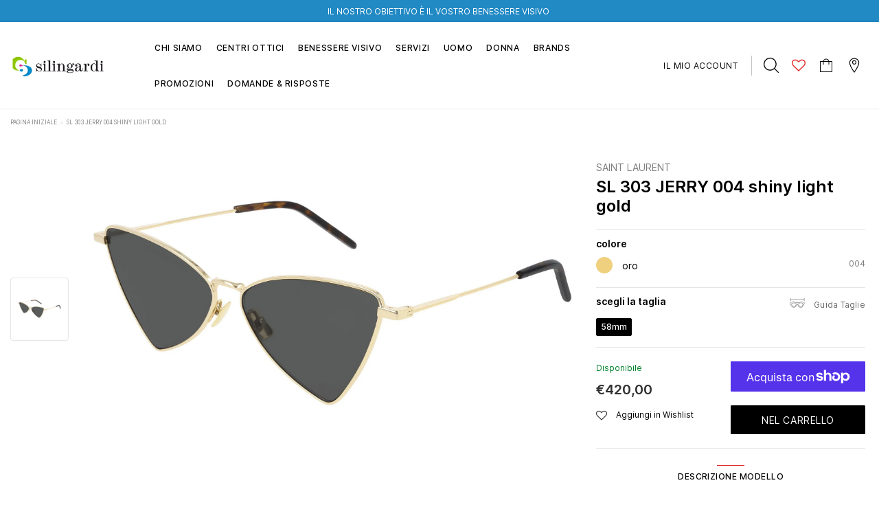

--- FILE ---
content_type: text/javascript
request_url: https://www.otticasilingardi.it/cdn/shop/t/18/assets/custom.js?v=147321102395890573531739273907
body_size: 2074
content:
function scrollToRelatedColors(){var headerHeight=$(".layout-2.bottom-header").outerHeight();$("html, body").animate({scrollTop:$("#related_colors").offset().top-headerHeight},"slow")}function scrollToRelatedProducts(){var headerHeight=$(".layout-2.bottom-header").outerHeight();$("html, body").animate({scrollTop:$("#related-products").offset().top-headerHeight},"slow")}$(document).ready(function(){$(".video-product")&&$(".video-product").each(index=>{$(".video-product").get(index).play()});try{var getvars=[];if(location.search.replace("?","").split("&").forEach(function(val){split=val.split("=",2),getvars[split[0]]=split[1]}),getvars.contact_posted=="true"&&jQuery("[data-target='#myModal_trystore']")&&$(".template-product")&&jQuery("[data-target='#myModal_trystore']").click(),(getvars.contact_posted=="true"||getvars.getnotified=="true")&&jQuery("[data-target='#myModal_notify']")&&$(".template-product")&&jQuery("[data-target='#myModal_notify']").click(),getvars.customer_posted.indexOf("true")!==-1){var headerHeight=$(".layout-2.bottom-header").outerHeight();$("html, body").animate({scrollTop:$("#shopify-section-footer_ella_v").offset().top-headerHeight},"slow")}}catch(err){console.log("La modale non \xE8 stata aperta perch\xE9: "+err.message)}function togglePrivacyDisplay(){$(".spr-form").css("display")=="none"?$(".review-privacy-label").hide():($(".review-privacy-label").show(),$(".review-privacy-label").insertAfter($(".spr-form-review")))}function checkPrivacy(){return!!$('input[name="review-checkbox"]').prop("checked")}let panel_vertical=$(".panel.rte");panel_vertical.on("click",'.spr-button-primary[type="submit"]',function(){event.preventDefault();var is_checked=checkPrivacy();is_checked===!0?($(".new-review-form").submit(),setTimeout(function(){$(".spr-form-message-success")&&$(".review-privacy-label").hide()},200)):$(".review-privacy-label").addClass("sh-review-error")}),panel_vertical.on("click",".spr-summary-actions-newreview",function(){togglePrivacyDisplay()});function audioPlayer(){let video=$(".eye-category-video video");$(".eye-category-video .audio-player").click(function(){$(".eye-category-video-wrapper").hasClass("muted")?(video.each(function(index,item){item.muted=!1}),$(".eye-category-video-wrapper").removeClass("muted")):(video.each(function(index,item){item.muted=!0}),$(".eye-category-video-wrapper").addClass("muted"))})}audioPlayer()}),window.themeObj={},window.themeObj.init=()=>{const obj=window.themeObj;obj.templates.init(),obj.sections.init()},window.themeObj.tools={cookie:{get:name=>{const value=`; ${document.cookie}`;if(document.cookie.includes(`; ${name}=`)){const parts=value.split(`; ${name}=`);if(parts.length===2)return parts.pop().split(";").shift()}return""},set:(name,value)=>{var expires="",days=365,date=new Date;date.setTime(date.getTime()+days*24*60*60*1e3);const cookieText=`${name}=${value}; expires=${date.toUTCString()}; domain=.${window.location.hostname}; path=/`;document.cookie=cookieText}}},window.themeObj.templates={init:()=>{}},window.themeObj.sections={init:()=>{const obj2=window.themeObj.sections;document.body.classList.contains("template-product")&&obj2.productPopups()},productPopups:()=>{const obj2=this;class N8nForm extends HTMLElement{settings={type:this.getAttribute("data-form-type"),form:this.querySelector("form"),button:this.querySelector('button[data-n8n-form--action="submit"]')};constructor(){super();const obj3=this;obj3.events(),obj3.variantsField(),obj3.storesField()}events(){const obj3=this;obj3.settings.form.addEventListener("submit",event2=>(event2.preventDefault(),event2.stopPropagation(),obj3.form__submit(),!1)),obj3.settings.button.addEventListener("click",()=>{obj3.form__submit()})}variantsField(){const obj3=this,productForm__wrapper=document.querySelector(".product-shop");if(!productForm__wrapper||!productForm__wrapper.querySelector("form"))return!1;const productVariants=productForm__wrapper.querySelectorAll('#product-variants .swatch .swatch-element input[type="radio"][name="option-0"]');if(!productVariants.length)return!1;productVariants.forEach(productVariant=>{productVariant.addEventListener("change",()=>{const productVariant__sku=obj3.querySelector('[data-n8n-form--name="sku"]');productVariant__sku&&(productVariant__sku.value=productVariant.getAttribute("data-variant-sku"));const productVariant__quantity=obj3.querySelector('[data-n8n-form--name="product_variant_qty"]');if(productVariant__quantity){productVariant__quantity.value=parseInt(productVariant.getAttribute("data-variant-quantity"));const modalOpener=document.querySelector(`#add-to-cart-form input.btn[data-target="#productPopup--${obj3.settings.type}"]`);modalOpener&&(productVariant__quantity.value>0?modalOpener.removeAttribute("disabled"):modalOpener.setAttribute("disabled","disabled"))}const productVariant__id=obj3.querySelector('[data-n8n-form--name="product_variant_id"]');productVariant__id&&(productVariant__id.value=productForm__wrapper.querySelector('[name="id"]').value);const productVariant__value=obj3.querySelector('[data-n8n-form--name="shopify_option1"]');productVariant__value&&(productVariant__value.value=productVariant.value);const productVariant__imageUrl=obj3.querySelector('[data-n8n-form--name="image_url"]');productVariant__imageUrl&&(productVariant__imageUrl.value=productVariant.getAttribute("data-variant-image-url"))})})}storesField(){const obj3=this;$(`#productPopup--${obj3.settings.type}`).on("shown.bs.modal",()=>{obj3.storesField__render()})}async storesField__render(){const obj3=this;let items;const cookieItems=obj3.storesField__getCookieItems();cookieItems.length?items=cookieItems:(items=await obj3.storesField__getRemoteItems(),items&&items.length&&await obj3.storesField__setCookieItems(items)),await obj3.storesField__renderByItems(items)}async storesField__renderByItems(items){const obj3=this;if(!items||!items.length)return!1;let formField__nativeSelect=obj3.settings.form.querySelector('select[data-n8n-form--name="store"]');if(!formField__nativeSelect||formField__nativeSelect.classList.contains("is-rendered"))return!1;formField__nativeSelect.classList.add("is-rendered");const productTags=JSON.parse(document.getElementById("product-json-tags").innerText),formField__availability__match=formField__nativeSelect.getAttribute("data-availability-match"),formField__availability__notMatch=formField__nativeSelect.getAttribute("data-availability--not-match"),formField__availableInStore=obj3.settings.form.querySelector('input[name="contact[available_in_store]"]');let itemI=0;items.forEach(item=>{let itemElement,item__availableInStore=!1,item__availability=formField__availability__notMatch;productTags.includes(item.code)&&(item__availableInStore=!0,item__availability=formField__availability__match);const itemText=`${item.shop} - ${item__availability}`;itemElement=document.createElement("option"),itemElement.setAttribute("value",item.code),itemElement.setAttribute("data--available-in-store",item__availableInStore),item__availableInStore?itemElement.style.color="#00822c":itemElement.style.color="#969696",itemElement.innerHTML=itemText,formField__nativeSelect.append(itemElement)}),formField__nativeSelect.addEventListener("change",()=>{const formField__nativeSelect__option=formField__nativeSelect.options[formField__nativeSelect.selectedIndex];formField__availableInStore.value=formField__nativeSelect__option.getAttribute("data--available-in-store")})}storesField__getCookieItems(){const obj3=this,itemsText=window.themeObj.tools.cookie.get("shopify--n8n:stores");let newItems=[];if(itemsText){const items=JSON.parse(itemsText);for(let itemKey in items)newItems.push({code:itemKey,shop:items[itemKey]})}return newItems}async storesField__setCookieItems(items){const obj3=this;let newItems={};items.forEach(item=>{newItems[item.code]=item.shop}),window.themeObj.tools.cookie.set("shopify--n8n:stores",JSON.stringify(newItems))}async storesField__getRemoteItems(){const obj3=this;return await fetch("https://n8n.eye-oo.com/webhook/odoo/stores/try/get").then(response=>response.ok?response.json():!1).then(response=>response)}async form__submit(){const obj3=this;obj3.settings.button.setAttribute("disabled","disabled"),obj3.settings.form.checkValidity()?await obj3.n8n__submit():(obj3.settings.form.reportValidity(),obj3.settings.button.removeAttribute("disabled"))}async n8n__submit(){const obj3=this;obj3.settings.button.setAttribute("disabled","disabled");const formFields=obj3.settings.form.querySelectorAll("[data-n8n-form--name]");if(!formFields.length)return!1;const formBody=new FormData;formFields.forEach(formField=>{formField.setAttribute("value",formField.value);const formFieldNewName=formField.getAttribute("data-n8n-form--name");formBody.set(formFieldNewName,formField.value)});const formUrl=obj3.getAttribute("data-form-url");fetch(formUrl,{method:"post",body:formBody}).then(response=>response.ok?response.json():!1).then(response=>Array.isArray(response)?response:(obj3.settings.button.removeAttribute("disabled"),!1)).then(response=>{obj3.n8n__submitted(response)})}async n8n__submitted(items){const obj3=this;if(!items)return obj3.settings.button.removeAttribute("disabled"),!1;items.forEach(item=>{const formAlerts=obj3.settings.form.querySelector(".n8n-form__alerts");if(formAlerts.innerHTML="",item.message){const itemElement=document.createElement("p");itemElement.classList.add("note"),item.status=="OK"?itemElement.classList.add("form-success"):itemElement.classList.add("form-error"),itemElement.innerHTML=item.message,formAlerts.append(itemElement),formAlerts.classList.remove("hide")}else formAlerts.classList.add("hide");const formItems=obj3.querySelector(".n8n-form__products");formItems.innerHTML="",item.status=="KO"&&item.products?(item.products.forEach(product=>{const itemElement=document.createElement("div");itemElement.innerHTML=`
                  <div class="n8n-form__product">
                    <div class="n8n-form__product-image">
                      <a href="${product.x_studio_url}">
                        <img
                          loading="lazy"
                          src="${product.x_studio_image_url}"
                          alt="${product.name}"
                        >
                      </a>
                    </div>
                    <div class="n8n-form__product-name">
                      <a href="${product.x_studio_url}">
                        ${product.name}
                      </a>
                    </div>
                  </div>
                `,formItems.append(itemElement)}),formItems.classList.remove("hide")):formItems.classList.add("hide"),obj3.querySelector(".n8n-form__fields").classList.add("hide")})}}customElements.define("n8n-form",N8nForm)}},document.addEventListener("DOMContentLoaded",()=>{window.themeObj.init()});
//# sourceMappingURL=/cdn/shop/t/18/assets/custom.js.map?v=147321102395890573531739273907
